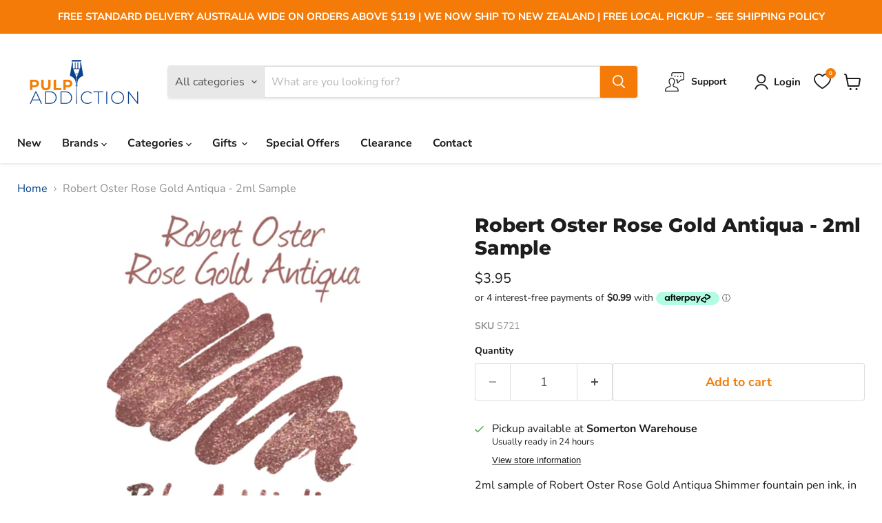

--- FILE ---
content_type: text/html; charset=utf-8
request_url: https://pulpaddiction.com.au/collections/all/products/robert-oster-rose-gold-antiqua-2ml-sample?view=recently-viewed
body_size: 1095
content:






















  












<li
  class="productgrid--item  imagestyle--large      productitem--emphasis  product-recently-viewed-card    show-actions--mobile"
  data-product-item
  data-product-quickshop-url="/collections/all/products/robert-oster-rose-gold-antiqua-2ml-sample"
  
    data-recently-viewed-card
  
>
  <div class="productitem" data-product-item-content>
    
    
    
    

    

    

    <div class="productitem__container">
      <div class="product-recently-viewed-card-time" data-product-handle="robert-oster-rose-gold-antiqua-2ml-sample">
      <button
        class="product-recently-viewed-card-remove"
        aria-label="close"
        data-remove-recently-viewed
      >
        


                                                                      <svg class="icon-remove "    aria-hidden="true"    focusable="false"    role="presentation"    xmlns="http://www.w3.org/2000/svg" width="10" height="10" viewBox="0 0 10 10" xmlns="http://www.w3.org/2000/svg">      <path fill="currentColor" d="M6.08785659,5 L9.77469752,1.31315906 L8.68684094,0.225302476 L5,3.91214341 L1.31315906,0.225302476 L0.225302476,1.31315906 L3.91214341,5 L0.225302476,8.68684094 L1.31315906,9.77469752 L5,6.08785659 L8.68684094,9.77469752 L9.77469752,8.68684094 L6.08785659,5 Z"></path>    </svg>                                              

      </button>
    </div>

      <div class="productitem__image-container">
        <a
          class="productitem--image-link"
          href="/collections/all/products/robert-oster-rose-gold-antiqua-2ml-sample"
          aria-label="/products/robert-oster-rose-gold-antiqua-2ml-sample"
          tabindex="-1"
          data-product-page-link
        >
          <figure
            class="productitem--image"
            data-product-item-image
            
          >
            
              
                
                

  
    <noscript data-rimg-noscript>
      <img
        
          src="//pulpaddiction.com.au/cdn/shop/products/robert-oster-fountain-pen-rose-gold-antigua-ink-sample_512x512.jpg?v=1688465378"
        

        alt=""
        data-rimg="noscript"
        srcset="//pulpaddiction.com.au/cdn/shop/products/robert-oster-fountain-pen-rose-gold-antigua-ink-sample_512x512.jpg?v=1688465378 1x, //pulpaddiction.com.au/cdn/shop/products/robert-oster-fountain-pen-rose-gold-antigua-ink-sample_998x998.jpg?v=1688465378 1.95x"
        class="productitem--image-alternate"
        
        
      >
    </noscript>
  

  <img
    
      src="//pulpaddiction.com.au/cdn/shop/products/robert-oster-fountain-pen-rose-gold-antigua-ink-sample_512x512.jpg?v=1688465378"
    
    alt=""

    
      data-rimg="lazy"
      data-rimg-scale="1"
      data-rimg-template="//pulpaddiction.com.au/cdn/shop/products/robert-oster-fountain-pen-rose-gold-antigua-ink-sample_{size}.jpg?v=1688465378"
      data-rimg-max="1000x1000"
      data-rimg-crop="false"
      
      srcset="data:image/svg+xml;utf8,<svg%20xmlns='http://www.w3.org/2000/svg'%20width='512'%20height='512'></svg>"
    

    class="productitem--image-alternate"
    
    
  >



  <div data-rimg-canvas></div>


              
              

  
    <noscript data-rimg-noscript>
      <img
        
          src="//pulpaddiction.com.au/cdn/shop/products/robert-oster-rose-gold-antiqua-swab-australia_1_512x512.png?v=1688465378"
        

        alt=""
        data-rimg="noscript"
        srcset="//pulpaddiction.com.au/cdn/shop/products/robert-oster-rose-gold-antiqua-swab-australia_1_512x512.png?v=1688465378 1x, //pulpaddiction.com.au/cdn/shop/products/robert-oster-rose-gold-antiqua-swab-australia_1_998x998.png?v=1688465378 1.95x"
        class="productitem--image-primary"
        
        
      >
    </noscript>
  

  <img
    
      src="//pulpaddiction.com.au/cdn/shop/products/robert-oster-rose-gold-antiqua-swab-australia_1_512x512.png?v=1688465378"
    
    alt=""

    
      data-rimg="lazy"
      data-rimg-scale="1"
      data-rimg-template="//pulpaddiction.com.au/cdn/shop/products/robert-oster-rose-gold-antiqua-swab-australia_1_{size}.png?v=1688465378"
      data-rimg-max="1000x1000"
      data-rimg-crop="false"
      
      srcset="data:image/svg+xml;utf8,<svg%20xmlns='http://www.w3.org/2000/svg'%20width='512'%20height='512'></svg>"
    

    class="productitem--image-primary"
    
    
  >



  <div data-rimg-canvas></div>


            

            



























          </figure>
        </a>
      </div><div class="productitem--info">
        
          
        

        
          






























<div class="price productitem__price ">
  
    <div
      class="price__compare-at visible"
      data-price-compare-container
    >

      
        <span class="money price__original" data-price-original></span>
      
    </div>


    
      
      <div class="price__compare-at--hidden" data-compare-price-range-hidden>
        
          <span class="visually-hidden">Original price</span>
          <span class="money price__compare-at--min" data-price-compare-min>
            $3.95
          </span>
          -
          <span class="visually-hidden">Original price</span>
          <span class="money price__compare-at--max" data-price-compare-max>
            $3.95
          </span>
        
      </div>
      <div class="price__compare-at--hidden" data-compare-price-hidden>
        <span class="visually-hidden">Original price</span>
        <span class="money price__compare-at--single" data-price-compare>
          
        </span>
      </div>
    
  

  <div class="price__current price__current--emphasize " data-price-container>

    

    
      
      
      <span class="money" data-price>
        $3.95
      </span>
    
    
  </div>

  
    
    <div class="price__current--hidden" data-current-price-range-hidden>
      
        <span class="money price__current--min" data-price-min>$3.95</span>
        -
        <span class="money price__current--max" data-price-max>$3.95</span>
      
    </div>
    <div class="price__current--hidden" data-current-price-hidden>
      <span class="visually-hidden">Current price</span>
      <span class="money" data-price>
        $3.95
      </span>
    </div>
  

  
    
    
    
    

    <div
      class="
        productitem__unit-price
        hidden
      "
      data-unit-price
    >
      <span class="productitem__total-quantity" data-total-quantity></span> | <span class="productitem__unit-price--amount money" data-unit-price-amount></span> / <span class="productitem__unit-price--measure" data-unit-price-measure></span>
    </div>
  

  
</div>


        

        <h2 class="productitem--title">
          <a href="/collections/all/products/robert-oster-rose-gold-antiqua-2ml-sample" data-product-page-link>
            Robert Oster Rose Gold Antiqua - 2ml Sample
          </a>
        </h2>

        
          
        

        

        
          

          
            
          
        

        
          <div class="productitem--description">
            <p>2ml sample of Robert Oster Rose Gold Antiqua Shimmer fountain pen ink, in a labeled plastic vial. 































Ink Samples are a...</p>

            
              <a
                href="/collections/all/products/robert-oster-rose-gold-antiqua-2ml-sample"
                class="productitem--link"
                data-product-page-link
              >
                View full details
              </a>
            
          </div>
        
      </div>
      
    </div>
  </div>

  
</li>


--- FILE ---
content_type: text/css
request_url: https://pulpaddiction.com.au/cdn/shop/t/11/assets/natiive.css?v=157688004906774017951689898971
body_size: -118
content:
#shopify-section-template--15384123539612__dynamic_promo_grid-3 .promo-grid--container .promo-block--text.pxu-lia-element{max-width:30%}.subcollections-list__content[data-subcollections-layout=slideshow].flickity-enabled.subcollections-list__image-crop--round .subcollections-grid__item-image img,.subcollections-list__content[data-subcollections-layout=slideshow].flickity-enabled.subcollections-list__image-crop--round .subcollections-grid__item-image svg,.subcollections-list__content[data-subcollections-layout=slideshow].flickity-enabled.subcollections-list__image-crop--circle .subcollections-grid__item-image img,.subcollections-list__content[data-subcollections-layout=slideshow].flickity-enabled.subcollections-list__image-crop--circle .subcollections-grid__item-image svg,.subcollections-list__content[data-subcollections-layout=slideshow].flickity-enabled.subcollections-list__image-crop--square .subcollections-grid__item-image img,.subcollections-list__content[data-subcollections-layout=slideshow].flickity-enabled.subcollections-list__image-crop--square .subcollections-grid__item-image svg{height:auto}.subcollections-list__content[data-subcollections-layout=slideshow].flickity-enabled.subcollections-list__image-crop--round .subcollections-grid__item-image{padding-top:25%}.navmenu-id-join-our-mailing-list{margin-top:10px}.navmenu-id-join-our-mailing-list a{background-color:#f47b07;border:1px solid #f47b07;color:#fff!important;font-weight:700;font-size:18px;padding:14px 15px;display:inline-block;border-radius:3px}.navmenu-id-join-our-mailing-list a:hover{background:#f58820;border:1px solid rgb(245,136,32)}.site-header-actions__account-link{margin-right:90px}.site-header__wishlist-link{position:absolute;top:10px;bottom:auto;z-index:125;display:inline-block;height:46px;cursor:pointer;background-color:transparent;border:0}@media screen and (min-width: 1024px){.site-header__wishlist-link{top:50%;bottom:66px;margin-top:-18px}}.site-header__wishlist-link{right:35px;display:flex;align-items:center;width:50px;transition:right .15s cubic-bezier(.4,0,.2,1),top .15s cubic-bezier(.4,0,.2,1)}@media screen and (min-width: 1024px){.site-header__wishlist-link{right:48px}}.site-header__wishlist-link .h-wishlist-icon .wishlist-h-count{padding-left:0;background-color:#f47b07;font-weight:700}.sewp-header{background-color:#f47b07!important;padding:15px!important;font-weight:700}.wishlist-cart{padding:10px 4px!important;text-transform:none!important;font-weight:700!important;font-size:14px!important}.wishlist-cart:hover{background:#f58820!important}
/*# sourceMappingURL=/cdn/shop/t/11/assets/natiive.css.map?v=157688004906774017951689898971 */


--- FILE ---
content_type: text/javascript; charset=utf-8
request_url: https://pulpaddiction.com.au/products/robert-oster-rose-gold-antiqua-2ml-sample.js
body_size: 1584
content:
{"id":7655731167388,"title":"Robert Oster Rose Gold Antiqua - 2ml Sample","handle":"robert-oster-rose-gold-antiqua-2ml-sample","description":"\u003cp\u003e\u003cspan\u003e2ml sample of Robert Oster Rose Gold Antiqua Shimmer fountain pen ink, in a labeled plastic vial. \u003c\/span\u003e\u003c\/p\u003e\n\u003cp\u003e\u003cspan\u003e\u003c\/span\u003e\u003c\/p\u003e\n\u003cp\u003e\u003cspan\u003e\u003c\/span\u003e\u003c\/p\u003e\n\u003cp\u003e\u003cspan\u003e\u003c\/span\u003e\u003c\/p\u003e\n\u003cp\u003e\u003cspan\u003e\u003c\/span\u003e\u003c\/p\u003e\n\u003cp\u003e\u003cspan\u003e\u003c\/span\u003e\u003c\/p\u003e\n\u003cp\u003e\u003cspan\u003e\u003c\/span\u003e\u003c\/p\u003e\n\u003cp\u003e\u003cspan\u003e\u003c\/span\u003e\u003c\/p\u003e\n\u003cp\u003e\u003cspan\u003e\u003c\/span\u003e\u003c\/p\u003e\n\u003cp\u003e\u003cspan\u003e\u003c\/span\u003e\u003c\/p\u003e\n\u003cp\u003e\u003cspan\u003e\u003c\/span\u003e\u003c\/p\u003e\n\u003cp\u003e\u003cspan\u003e\u003c\/span\u003e\u003c\/p\u003e\n\u003cp\u003e\u003cspan\u003e\u003c\/span\u003e\u003c\/p\u003e\n\u003cp\u003e\u003cspan\u003e\u003c\/span\u003e\u003c\/p\u003e\n\u003cp\u003e\u003cspan\u003e\u003c\/span\u003e\u003c\/p\u003e\n\u003cp\u003e\u003cspan\u003e\u003c\/span\u003e\u003c\/p\u003e\n\u003cp\u003e\u003cspan\u003e\u003cspan\u003e\u003c\/span\u003e\u003c\/span\u003e\u003c\/p\u003e\n\u003cp\u003e\u003cspan\u003e\u003c\/span\u003e\u003c\/p\u003e\n\u003cp\u003e\u003cspan\u003e\u003c\/span\u003e\u003c\/p\u003e\n\u003cp\u003e\u003cspan\u003e\u003c\/span\u003e\u003c\/p\u003e\n\u003cp\u003e\u003cspan\u003e\u003c\/span\u003e\u003c\/p\u003e\n\u003cp\u003e\u003cspan\u003e\u003c\/span\u003e\u003c\/p\u003e\n\u003cp\u003e\u003cspan\u003e\u003c\/span\u003e\u003c\/p\u003e\n\u003cp\u003e\u003cspan\u003e\u003c\/span\u003e\u003c\/p\u003e\n\u003cp\u003e\u003cspan\u003e\u003c\/span\u003e\u003c\/p\u003e\n\u003cp\u003e\u003cspan\u003e\u003c\/span\u003e\u003c\/p\u003e\n\u003cp\u003e\u003cspan\u003e\u003c\/span\u003e\u003c\/p\u003e\n\u003cp\u003e\u003cspan\u003e\u003c\/span\u003e\u003c\/p\u003e\n\u003cp\u003e\u003cspan\u003e\u003c\/span\u003e\u003c\/p\u003e\n\u003cp\u003e\u003cspan\u003e\u003c\/span\u003e\u003c\/p\u003e\n\u003cp\u003e\u003cspan\u003e\u003c\/span\u003e\u003c\/p\u003e\n\u003cp\u003e\u003cspan\u003e\u003c\/span\u003e\u003c\/p\u003e\n\u003cp\u003e\u003cspan\u003e\u003c\/span\u003e\u003cspan\u003eInk Samples are a great way to try out new inks without investing in the expense of a full bottle. 2mls is normally good enough to fill a converter 1-2 times giving ample examples of how the ink writes.\u003cbr\u003e\u003c\/span\u003e\u003c\/p\u003e\n\u003cp\u003e\u003cspan\u003e\u003c\/span\u003e\u003c\/p\u003e\n\u003cp\u003e\u003cspan\u003e\u003c\/span\u003e\u003c\/p\u003e\n\u003cp\u003e\u003cspan\u003e\u003c\/span\u003e\u003c\/p\u003e\n\u003cp\u003e\u003cspan\u003e\u003c\/span\u003e\u003c\/p\u003e\n\u003cp\u003e\u003cspan\u003e\u003c\/span\u003e\u003c\/p\u003e\n\u003cp\u003e\u003cspan\u003e\u003c\/span\u003e\u003c\/p\u003e\n\u003cp\u003e\u003cspan\u003e\u003c\/span\u003e\u003c\/p\u003e\n\u003cp\u003e\u003cspan\u003e\u003c\/span\u003e\u003c\/p\u003e\n\u003cp\u003e\u003cspan\u003e\u003c\/span\u003e\u003c\/p\u003e\n\u003cp\u003e\u003cspan\u003e\u003c\/span\u003e\u003c\/p\u003e\n\u003cp\u003e\u003cspan\u003e\u003c\/span\u003e\u003c\/p\u003e\n\u003cp\u003e\u003cspan\u003e\u003c\/span\u003e\u003c\/p\u003e\n\u003cp\u003e\u003cspan\u003e\u003c\/span\u003e\u003c\/p\u003e\n\u003cp\u003e\u003cspan\u003e\u003c\/span\u003e\u003c\/p\u003e\n\u003cp\u003e\u003cspan\u003e\u003c\/span\u003e\u003c\/p\u003e\n\u003cp\u003e\u003cspan\u003e\u003cspan\u003e\u003c\/span\u003e\u003c\/span\u003e\u003c\/p\u003e\n\u003cp\u003e\u003cspan\u003e\u003c\/span\u003e\u003c\/p\u003e\n\u003cp\u003e\u003cspan\u003e\u003c\/span\u003e\u003c\/p\u003e\n\u003cp\u003e\u003cspan\u003e\u003c\/span\u003e\u003c\/p\u003e\n\u003cp\u003e\u003cspan\u003e\u003c\/span\u003e\u003c\/p\u003e\n\u003cp\u003e\u003cspan\u003e\u003c\/span\u003e\u003c\/p\u003e\n\u003cp\u003e\u003cspan\u003e\u003c\/span\u003e\u003c\/p\u003e\n\u003cp\u003e\u003cspan\u003e\u003c\/span\u003e\u003c\/p\u003e\n\u003cp\u003e\u003cspan\u003e\u003c\/span\u003e\u003c\/p\u003e\n\u003cp\u003e\u003cspan\u003e\u003c\/span\u003e\u003c\/p\u003e\n\u003cp\u003e\u003cspan\u003e\u003c\/span\u003e\u003c\/p\u003e\n\u003cp\u003e\u003cspan\u003e\u003c\/span\u003e\u003c\/p\u003e\n\u003cp\u003e\u003cspan\u003e\u003c\/span\u003e\u003c\/p\u003e\n\u003cp\u003e\u003cspan\u003e\u003c\/span\u003e\u003c\/p\u003e\n\u003cp\u003e\u003cspan\u003e\u003c\/span\u003e\u003c\/p\u003e\n\u003cp\u003e\u003cspan\u003e\u003c\/span\u003e\u003c\/p\u003e\n\u003cp\u003e\u003cspan\u003e\u003c\/span\u003e1 x 2ml Vial.\u003c\/p\u003e\n\u003cp class=\"p1\"\u003eY\u003cspan\u003eRobert Oster Rose Gold Antiqua from the Shake N Shimmy collection is a muted  rose pink fountain pen ink with coppery shimmer.\u003c\/span\u003e It dries in 30 seconds in a medium nib on Rhodia and has an average flow. \u003c\/p\u003e\n\u003cp\u003e\u003cspan\u003e\u003c\/span\u003e\u003c\/p\u003e\n\u003cp class=\"p1\"\u003eThis is a shimmer ink that has mica particles within the ink. A good regular cleaning maintenance schedule is recommended when using shimmer inks in our pen to avoid shimmer drying in our feed and nib. If you are unsure about how to use shimmer inks experiment first in a cheaper pen.\u003c\/p\u003e\n\u003cp\u003e\u003cspan\u003e\u003c\/span\u003e\u003c\/p\u003e\n\u003ch4\u003e\u003cspan\u003eRobert Oster Inks\u003c\/span\u003e\u003c\/h4\u003e\n\u003cp\u003e\u003cspan\u003e\u003c\/span\u003e\u003c\/p\u003e\n\u003cp\u003e\u003cspan class=\"x-el x-el-span c1-8s c1-8t c1-b c1-c c1-d c1-e c1-f c1-g\"\u003e\u003cspan class=\"x-el x-el-span c1-1z c1-20 c1-b c1-a6 c1-2f c1-3z c1-a7\"\u003e\u003c\/span\u003e\u003c\/span\u003e\u003c\/p\u003e\n\u003cp\u003e\u003cspan\u003e\u003c\/span\u003e\u003c\/p\u003e\n\u003cp\u003e\u003cspan class=\"x-el x-el-span c1-8s c1-8t c1-b c1-c c1-d c1-e c1-f c1-g\"\u003e\u003cspan class=\"x-el x-el-span c1-1z c1-20 c1-b c1-a6 c1-2f c1-3z c1-a7\"\u003e\u003c\/span\u003e\u003c\/span\u003e\u003c\/p\u003e\n\u003cp\u003e\u003cspan\u003e\u003c\/span\u003e\u003c\/p\u003e\n\u003cp\u003e\u003cspan class=\"x-el x-el-span c1-8s c1-8t c1-b c1-c c1-d c1-e c1-f c1-g\"\u003e\u003cspan class=\"x-el x-el-span c1-1z c1-20 c1-b c1-a6 c1-2f c1-3z c1-a7\"\u003eAn iconic Aussie\u003c\/span\u003e product within just months of its first appearance. A world leader in its category. And a well behaved, colourful choice for all. \u003cspan class=\"x-el x-el-span c1-1z c1-20 c1-b c1-a6 c1-2f c1-3z c1-a7\"\u003eThink Australia\u003c\/span\u003e think Robert Oster.\u003c\/span\u003e\u003c\/p\u003e\n\u003cp\u003e\u003cspan\u003e\u003c\/span\u003e\u003c\/p\u003e\n\u003cp\u003e\u003cspan class=\"x-el x-el-span c1-8s c1-8t c1-b c1-c c1-d c1-e c1-f c1-g\"\u003e\u003cspan class=\"x-el x-el-span c1-1z c1-20 c1-b c1-a6 c1-2f c1-3z c1-a7\"\u003e\u003c\/span\u003e\u003c\/span\u003e\u003c\/p\u003e\n\u003cp\u003e\u003cspan\u003e\u003c\/span\u003e\u003c\/p\u003e\n\u003cp\u003e\u003cspan class=\"x-el x-el-span c1-8s c1-8t c1-b c1-c c1-d c1-e c1-f c1-g\"\u003eIndeed it is \u003cspan class=\"x-el x-el-span c1-1z c1-20 c1-b c1-a6 c1-2f c1-3z c1-a7\"\u003eA drink for your pen\u003c\/span\u003e®\u003c\/span\u003e\u003c\/p\u003e\n\u003cp\u003e\u003cspan\u003e\u003c\/span\u003e\u003c\/p\u003e\n\u003cp\u003e\u003cspan class=\"x-el x-el-span c1-8s c1-8t c1-b c1-c c1-d c1-e c1-f c1-g\"\u003e\u003cspan class=\"x-el x-el-span c1-1z c1-20 c1-b c1-a6 c1-2f c1-3z c1-a7\"\u003eThe contents?\u003c\/span\u003e Robert Oster Signature® Fountain Pen Inks are non-toxic and eco-friendly. Produced in a just-in-time manner means that stock isn't warehoused for lengthy periods. In fact, Robert insists on producing the inks in quantities specific to daily requirements - and orders are literally filled into bottles specific to our retail partners' particular needs. You can know that your ink bottle was filled and shipped just before it was offered for sale.\u003c\/span\u003e\u003c\/p\u003e\n\u003cp\u003e\u003cspan\u003e\u003c\/span\u003e\u003c\/p\u003e\n\u003cp\u003e\u003cspan class=\"x-el x-el-span c1-8s c1-8t c1-b c1-c c1-d c1-e c1-f c1-g\"\u003e\u003c\/span\u003e\u003c\/p\u003e\n\u003cp\u003e\u003cspan\u003e\u003c\/span\u003e\u003c\/p\u003e\n\u003cp\u003e\u003cspan\u003e\u003c\/span\u003e\u003c\/p\u003e\n\u003cp\u003e\u003cspan\u003e\u003c\/span\u003e\u003c\/p\u003e\n\u003cp\u003e\u003cspan class=\"x-el x-el-span c1-8s c1-8t c1-b c1-c c1-d c1-e c1-f c1-g\"\u003e\u003cspan class=\"x-el x-el-span c1-1z c1-20 c1-b c1-a6 c1-2f c1-3z c1-a7\"\u003e\u003c\/span\u003e\u003c\/span\u003e\u003c\/p\u003e\n\u003cp\u003e\u003cspan\u003e\u003c\/span\u003e\u003c\/p\u003e\n\u003ch4\u003e\u003cspan class=\"x-el x-el-span c1-8s c1-8t c1-b c1-c c1-d c1-e c1-f c1-g\"\u003eRobert Oster Bottles\u003c\/span\u003e\u003c\/h4\u003e\n\u003cp\u003e\u003cspan\u003e\u003c\/span\u003e\u003c\/p\u003e\n\u003cp\u003e\u003cspan class=\"x-el x-el-span c1-8s c1-8t c1-b c1-c c1-d c1-e c1-f c1-g\"\u003e\u003cspan class=\"x-el x-el-span c1-1z c1-20 c1-b c1-a6 c1-2f c1-3z c1-a7\"\u003eAs bottles go\u003c\/span\u003e, this is an inoffensive, fairly ordinary shape. The mouth is wide enough for the widest of fountain pens. The cap is travel-proof and easy to use. So what was it that made them say it wouldnt work?\u003c\/span\u003e\u003c\/p\u003e\n\u003cp\u003e\u003cspan\u003e\u003c\/span\u003e\u003c\/p\u003e\n\u003cp\u003e\u003cspan class=\"x-el x-el-span c1-8s c1-8t c1-b c1-c c1-d c1-e c1-f c1-g\"\u003e  \u003c\/span\u003eIt isnt glass. It is too tall. It isnt wide enough. It doesnt come in a box... people dont buy ink unboxed.\u003c\/p\u003e\n\u003cp\u003e\u003cspan\u003e\u003c\/span\u003e\u003c\/p\u003e\n\u003cp\u003eWell, allow us to share Roberts reasoning behind the ink bottle hes now famous for: \u003c\/p\u003e\n\u003cp\u003e\u003cspan\u003e\u003c\/span\u003e\u003c\/p\u003e\n\u003cp\u003e\u003cspan class=\"x-el x-el-span c1-8s c1-8t c1-b c1-c c1-d c1-e c1-f c1-g\"\u003e\u003cem class=\"x-el x-el-span c1-1z c1-20 c1-b c1-a6 c1-2f c1-2c c1-a7 c1-a8\"\u003e     I chose PET because it is made from recycled chemical waste which would otherwise remain a danger (or at best have a less friendly second life than a clean, recyclable PET bottle). PET is the world's most recycled plastic and much more often recycled than glass bottles.\u003c\/em\u003e\u003c\/span\u003e\u003c\/p\u003e\n\u003cp\u003e\u003cspan\u003e\u003c\/span\u003e\u003c\/p\u003e\n\u003cp\u003e\u003cspan class=\"x-el x-el-span c1-1z c1-20 c1-b c1-a6 c1-2f c1-3z c1-a7\"\u003eThe shape? \u003c\/span\u003eIt works so well because of the need to handle and store ink bottles - we can easily become collectors of many inks. These fit so well in a small drawer or cabinet.\u003c\/p\u003e\n\u003cp\u003e\u003cspan\u003e\u003c\/span\u003e\u003c\/p\u003e\n\u003cp\u003eThe now infamous cap label sits proudly atop. Each label was swatched by Robert Oster himself.\u003c\/p\u003e\n\u003cp\u003e\u003cspan\u003e\u003c\/span\u003e\u003c\/p\u003e\n\u003ch4\u003eRobert Oster the Company\u003c\/h4\u003e\n\u003cp\u003e\u003cspan\u003e\u003c\/span\u003e\u003c\/p\u003e\n\u003cp\u003e\u003cspan class=\"x-el x-el-span c1-8s c1-8t c1-b c1-c c1-d c1-e c1-f c1-g\"\u003eRobert Oster is committed to supporting not only the community of fountain pen and ink users the world over. They aim to give back to the world community in the form of sponsorships, gifts and charitable support to the tune of twenty percent of their entire pre-tax revenue.\u003c\/span\u003e\u003c\/p\u003e\n\u003cp\u003e\u003cspan\u003e\u003c\/span\u003e\u003c\/p\u003e\n\u003cp\u003e\u003cspan class=\"x-el x-el-span c1-8s c1-8t c1-b c1-c c1-d c1-e c1-f c1-g\"\u003eTo date, they have financially supported women and childrens' refuge, food and clothing; mens' mental health support; children in African villages food, water and education; and youth suicide prevention and support.\u003c\/span\u003e\u003c\/p\u003e\n\u003cp\u003e\u003cspan\u003e\u003c\/span\u003e\u003c\/p\u003e\n\u003cp\u003e\u003cspan class=\"x-el x-el-span c1-8s c1-8t c1-b c1-c c1-d c1-e c1-f c1-g\"\u003eIt is their pleasure to take what they have and put it in the hands of our extended world family -- and \u003cspan class=\"x-el x-el-span c1-1z c1-20 c1-b c1-a6 c1-2f c1-3z c1-a7\"\u003eyou\u003c\/span\u003e play a vital role in the giving by your continued encouragement.\u003c\/span\u003e\u003c\/p\u003e","published_at":"2023-07-04T20:09:25+10:00","created_at":"2023-07-04T20:09:25+10:00","vendor":"Robert Oster","type":"Ink Sample","tags":["Ink Samples","Inks \u0026 Refills","Robert Oster 2ml Ink Sample","Robert Oster Inks"],"price":395,"price_min":395,"price_max":395,"available":true,"price_varies":false,"compare_at_price":null,"compare_at_price_min":0,"compare_at_price_max":0,"compare_at_price_varies":false,"variants":[{"id":42554097467548,"title":"Default Title","option1":"Default Title","option2":null,"option3":null,"sku":"S721","requires_shipping":true,"taxable":true,"featured_image":null,"available":true,"name":"Robert Oster Rose Gold Antiqua - 2ml Sample","public_title":null,"options":["Default Title"],"price":395,"weight":50,"compare_at_price":null,"inventory_management":"shopify","barcode":"S721","requires_selling_plan":false,"selling_plan_allocations":[]}],"images":["\/\/cdn.shopify.com\/s\/files\/1\/0598\/4862\/2236\/products\/robert-oster-rose-gold-antiqua-swab-australia_1.png?v=1688465378","\/\/cdn.shopify.com\/s\/files\/1\/0598\/4862\/2236\/products\/robert-oster-fountain-pen-rose-gold-antigua-ink-sample.jpg?v=1688465378","\/\/cdn.shopify.com\/s\/files\/1\/0598\/4862\/2236\/products\/robert-oster-ink-samples-lifestyle-australia_2_13.jpg?v=1688465378"],"featured_image":"\/\/cdn.shopify.com\/s\/files\/1\/0598\/4862\/2236\/products\/robert-oster-rose-gold-antiqua-swab-australia_1.png?v=1688465378","options":[{"name":"Title","position":1,"values":["Default Title"]}],"url":"\/products\/robert-oster-rose-gold-antiqua-2ml-sample","media":[{"alt":null,"id":28620911181980,"position":1,"preview_image":{"aspect_ratio":1.0,"height":1000,"width":1000,"src":"https:\/\/cdn.shopify.com\/s\/files\/1\/0598\/4862\/2236\/products\/robert-oster-rose-gold-antiqua-swab-australia_1.png?v=1688465378"},"aspect_ratio":1.0,"height":1000,"media_type":"image","src":"https:\/\/cdn.shopify.com\/s\/files\/1\/0598\/4862\/2236\/products\/robert-oster-rose-gold-antiqua-swab-australia_1.png?v=1688465378","width":1000},{"alt":null,"id":28620911214748,"position":2,"preview_image":{"aspect_ratio":1.0,"height":1000,"width":1000,"src":"https:\/\/cdn.shopify.com\/s\/files\/1\/0598\/4862\/2236\/products\/robert-oster-fountain-pen-rose-gold-antigua-ink-sample.jpg?v=1688465378"},"aspect_ratio":1.0,"height":1000,"media_type":"image","src":"https:\/\/cdn.shopify.com\/s\/files\/1\/0598\/4862\/2236\/products\/robert-oster-fountain-pen-rose-gold-antigua-ink-sample.jpg?v=1688465378","width":1000},{"alt":null,"id":28620911247516,"position":3,"preview_image":{"aspect_ratio":1.333,"height":750,"width":1000,"src":"https:\/\/cdn.shopify.com\/s\/files\/1\/0598\/4862\/2236\/products\/robert-oster-ink-samples-lifestyle-australia_2_13.jpg?v=1688465378"},"aspect_ratio":1.333,"height":750,"media_type":"image","src":"https:\/\/cdn.shopify.com\/s\/files\/1\/0598\/4862\/2236\/products\/robert-oster-ink-samples-lifestyle-australia_2_13.jpg?v=1688465378","width":1000}],"requires_selling_plan":false,"selling_plan_groups":[]}

--- FILE ---
content_type: text/javascript; charset=utf-8
request_url: https://pulpaddiction.com.au/products/robert-oster-rose-gold-antiqua-2ml-sample.js
body_size: 1903
content:
{"id":7655731167388,"title":"Robert Oster Rose Gold Antiqua - 2ml Sample","handle":"robert-oster-rose-gold-antiqua-2ml-sample","description":"\u003cp\u003e\u003cspan\u003e2ml sample of Robert Oster Rose Gold Antiqua Shimmer fountain pen ink, in a labeled plastic vial. \u003c\/span\u003e\u003c\/p\u003e\n\u003cp\u003e\u003cspan\u003e\u003c\/span\u003e\u003c\/p\u003e\n\u003cp\u003e\u003cspan\u003e\u003c\/span\u003e\u003c\/p\u003e\n\u003cp\u003e\u003cspan\u003e\u003c\/span\u003e\u003c\/p\u003e\n\u003cp\u003e\u003cspan\u003e\u003c\/span\u003e\u003c\/p\u003e\n\u003cp\u003e\u003cspan\u003e\u003c\/span\u003e\u003c\/p\u003e\n\u003cp\u003e\u003cspan\u003e\u003c\/span\u003e\u003c\/p\u003e\n\u003cp\u003e\u003cspan\u003e\u003c\/span\u003e\u003c\/p\u003e\n\u003cp\u003e\u003cspan\u003e\u003c\/span\u003e\u003c\/p\u003e\n\u003cp\u003e\u003cspan\u003e\u003c\/span\u003e\u003c\/p\u003e\n\u003cp\u003e\u003cspan\u003e\u003c\/span\u003e\u003c\/p\u003e\n\u003cp\u003e\u003cspan\u003e\u003c\/span\u003e\u003c\/p\u003e\n\u003cp\u003e\u003cspan\u003e\u003c\/span\u003e\u003c\/p\u003e\n\u003cp\u003e\u003cspan\u003e\u003c\/span\u003e\u003c\/p\u003e\n\u003cp\u003e\u003cspan\u003e\u003c\/span\u003e\u003c\/p\u003e\n\u003cp\u003e\u003cspan\u003e\u003c\/span\u003e\u003c\/p\u003e\n\u003cp\u003e\u003cspan\u003e\u003cspan\u003e\u003c\/span\u003e\u003c\/span\u003e\u003c\/p\u003e\n\u003cp\u003e\u003cspan\u003e\u003c\/span\u003e\u003c\/p\u003e\n\u003cp\u003e\u003cspan\u003e\u003c\/span\u003e\u003c\/p\u003e\n\u003cp\u003e\u003cspan\u003e\u003c\/span\u003e\u003c\/p\u003e\n\u003cp\u003e\u003cspan\u003e\u003c\/span\u003e\u003c\/p\u003e\n\u003cp\u003e\u003cspan\u003e\u003c\/span\u003e\u003c\/p\u003e\n\u003cp\u003e\u003cspan\u003e\u003c\/span\u003e\u003c\/p\u003e\n\u003cp\u003e\u003cspan\u003e\u003c\/span\u003e\u003c\/p\u003e\n\u003cp\u003e\u003cspan\u003e\u003c\/span\u003e\u003c\/p\u003e\n\u003cp\u003e\u003cspan\u003e\u003c\/span\u003e\u003c\/p\u003e\n\u003cp\u003e\u003cspan\u003e\u003c\/span\u003e\u003c\/p\u003e\n\u003cp\u003e\u003cspan\u003e\u003c\/span\u003e\u003c\/p\u003e\n\u003cp\u003e\u003cspan\u003e\u003c\/span\u003e\u003c\/p\u003e\n\u003cp\u003e\u003cspan\u003e\u003c\/span\u003e\u003c\/p\u003e\n\u003cp\u003e\u003cspan\u003e\u003c\/span\u003e\u003c\/p\u003e\n\u003cp\u003e\u003cspan\u003e\u003c\/span\u003e\u003c\/p\u003e\n\u003cp\u003e\u003cspan\u003e\u003c\/span\u003e\u003cspan\u003eInk Samples are a great way to try out new inks without investing in the expense of a full bottle. 2mls is normally good enough to fill a converter 1-2 times giving ample examples of how the ink writes.\u003cbr\u003e\u003c\/span\u003e\u003c\/p\u003e\n\u003cp\u003e\u003cspan\u003e\u003c\/span\u003e\u003c\/p\u003e\n\u003cp\u003e\u003cspan\u003e\u003c\/span\u003e\u003c\/p\u003e\n\u003cp\u003e\u003cspan\u003e\u003c\/span\u003e\u003c\/p\u003e\n\u003cp\u003e\u003cspan\u003e\u003c\/span\u003e\u003c\/p\u003e\n\u003cp\u003e\u003cspan\u003e\u003c\/span\u003e\u003c\/p\u003e\n\u003cp\u003e\u003cspan\u003e\u003c\/span\u003e\u003c\/p\u003e\n\u003cp\u003e\u003cspan\u003e\u003c\/span\u003e\u003c\/p\u003e\n\u003cp\u003e\u003cspan\u003e\u003c\/span\u003e\u003c\/p\u003e\n\u003cp\u003e\u003cspan\u003e\u003c\/span\u003e\u003c\/p\u003e\n\u003cp\u003e\u003cspan\u003e\u003c\/span\u003e\u003c\/p\u003e\n\u003cp\u003e\u003cspan\u003e\u003c\/span\u003e\u003c\/p\u003e\n\u003cp\u003e\u003cspan\u003e\u003c\/span\u003e\u003c\/p\u003e\n\u003cp\u003e\u003cspan\u003e\u003c\/span\u003e\u003c\/p\u003e\n\u003cp\u003e\u003cspan\u003e\u003c\/span\u003e\u003c\/p\u003e\n\u003cp\u003e\u003cspan\u003e\u003c\/span\u003e\u003c\/p\u003e\n\u003cp\u003e\u003cspan\u003e\u003cspan\u003e\u003c\/span\u003e\u003c\/span\u003e\u003c\/p\u003e\n\u003cp\u003e\u003cspan\u003e\u003c\/span\u003e\u003c\/p\u003e\n\u003cp\u003e\u003cspan\u003e\u003c\/span\u003e\u003c\/p\u003e\n\u003cp\u003e\u003cspan\u003e\u003c\/span\u003e\u003c\/p\u003e\n\u003cp\u003e\u003cspan\u003e\u003c\/span\u003e\u003c\/p\u003e\n\u003cp\u003e\u003cspan\u003e\u003c\/span\u003e\u003c\/p\u003e\n\u003cp\u003e\u003cspan\u003e\u003c\/span\u003e\u003c\/p\u003e\n\u003cp\u003e\u003cspan\u003e\u003c\/span\u003e\u003c\/p\u003e\n\u003cp\u003e\u003cspan\u003e\u003c\/span\u003e\u003c\/p\u003e\n\u003cp\u003e\u003cspan\u003e\u003c\/span\u003e\u003c\/p\u003e\n\u003cp\u003e\u003cspan\u003e\u003c\/span\u003e\u003c\/p\u003e\n\u003cp\u003e\u003cspan\u003e\u003c\/span\u003e\u003c\/p\u003e\n\u003cp\u003e\u003cspan\u003e\u003c\/span\u003e\u003c\/p\u003e\n\u003cp\u003e\u003cspan\u003e\u003c\/span\u003e\u003c\/p\u003e\n\u003cp\u003e\u003cspan\u003e\u003c\/span\u003e\u003c\/p\u003e\n\u003cp\u003e\u003cspan\u003e\u003c\/span\u003e\u003c\/p\u003e\n\u003cp\u003e\u003cspan\u003e\u003c\/span\u003e1 x 2ml Vial.\u003c\/p\u003e\n\u003cp class=\"p1\"\u003eY\u003cspan\u003eRobert Oster Rose Gold Antiqua from the Shake N Shimmy collection is a muted  rose pink fountain pen ink with coppery shimmer.\u003c\/span\u003e It dries in 30 seconds in a medium nib on Rhodia and has an average flow. \u003c\/p\u003e\n\u003cp\u003e\u003cspan\u003e\u003c\/span\u003e\u003c\/p\u003e\n\u003cp class=\"p1\"\u003eThis is a shimmer ink that has mica particles within the ink. A good regular cleaning maintenance schedule is recommended when using shimmer inks in our pen to avoid shimmer drying in our feed and nib. If you are unsure about how to use shimmer inks experiment first in a cheaper pen.\u003c\/p\u003e\n\u003cp\u003e\u003cspan\u003e\u003c\/span\u003e\u003c\/p\u003e\n\u003ch4\u003e\u003cspan\u003eRobert Oster Inks\u003c\/span\u003e\u003c\/h4\u003e\n\u003cp\u003e\u003cspan\u003e\u003c\/span\u003e\u003c\/p\u003e\n\u003cp\u003e\u003cspan class=\"x-el x-el-span c1-8s c1-8t c1-b c1-c c1-d c1-e c1-f c1-g\"\u003e\u003cspan class=\"x-el x-el-span c1-1z c1-20 c1-b c1-a6 c1-2f c1-3z c1-a7\"\u003e\u003c\/span\u003e\u003c\/span\u003e\u003c\/p\u003e\n\u003cp\u003e\u003cspan\u003e\u003c\/span\u003e\u003c\/p\u003e\n\u003cp\u003e\u003cspan class=\"x-el x-el-span c1-8s c1-8t c1-b c1-c c1-d c1-e c1-f c1-g\"\u003e\u003cspan class=\"x-el x-el-span c1-1z c1-20 c1-b c1-a6 c1-2f c1-3z c1-a7\"\u003e\u003c\/span\u003e\u003c\/span\u003e\u003c\/p\u003e\n\u003cp\u003e\u003cspan\u003e\u003c\/span\u003e\u003c\/p\u003e\n\u003cp\u003e\u003cspan class=\"x-el x-el-span c1-8s c1-8t c1-b c1-c c1-d c1-e c1-f c1-g\"\u003e\u003cspan class=\"x-el x-el-span c1-1z c1-20 c1-b c1-a6 c1-2f c1-3z c1-a7\"\u003eAn iconic Aussie\u003c\/span\u003e product within just months of its first appearance. A world leader in its category. And a well behaved, colourful choice for all. \u003cspan class=\"x-el x-el-span c1-1z c1-20 c1-b c1-a6 c1-2f c1-3z c1-a7\"\u003eThink Australia\u003c\/span\u003e think Robert Oster.\u003c\/span\u003e\u003c\/p\u003e\n\u003cp\u003e\u003cspan\u003e\u003c\/span\u003e\u003c\/p\u003e\n\u003cp\u003e\u003cspan class=\"x-el x-el-span c1-8s c1-8t c1-b c1-c c1-d c1-e c1-f c1-g\"\u003e\u003cspan class=\"x-el x-el-span c1-1z c1-20 c1-b c1-a6 c1-2f c1-3z c1-a7\"\u003e\u003c\/span\u003e\u003c\/span\u003e\u003c\/p\u003e\n\u003cp\u003e\u003cspan\u003e\u003c\/span\u003e\u003c\/p\u003e\n\u003cp\u003e\u003cspan class=\"x-el x-el-span c1-8s c1-8t c1-b c1-c c1-d c1-e c1-f c1-g\"\u003eIndeed it is \u003cspan class=\"x-el x-el-span c1-1z c1-20 c1-b c1-a6 c1-2f c1-3z c1-a7\"\u003eA drink for your pen\u003c\/span\u003e®\u003c\/span\u003e\u003c\/p\u003e\n\u003cp\u003e\u003cspan\u003e\u003c\/span\u003e\u003c\/p\u003e\n\u003cp\u003e\u003cspan class=\"x-el x-el-span c1-8s c1-8t c1-b c1-c c1-d c1-e c1-f c1-g\"\u003e\u003cspan class=\"x-el x-el-span c1-1z c1-20 c1-b c1-a6 c1-2f c1-3z c1-a7\"\u003eThe contents?\u003c\/span\u003e Robert Oster Signature® Fountain Pen Inks are non-toxic and eco-friendly. Produced in a just-in-time manner means that stock isn't warehoused for lengthy periods. In fact, Robert insists on producing the inks in quantities specific to daily requirements - and orders are literally filled into bottles specific to our retail partners' particular needs. You can know that your ink bottle was filled and shipped just before it was offered for sale.\u003c\/span\u003e\u003c\/p\u003e\n\u003cp\u003e\u003cspan\u003e\u003c\/span\u003e\u003c\/p\u003e\n\u003cp\u003e\u003cspan class=\"x-el x-el-span c1-8s c1-8t c1-b c1-c c1-d c1-e c1-f c1-g\"\u003e\u003c\/span\u003e\u003c\/p\u003e\n\u003cp\u003e\u003cspan\u003e\u003c\/span\u003e\u003c\/p\u003e\n\u003cp\u003e\u003cspan\u003e\u003c\/span\u003e\u003c\/p\u003e\n\u003cp\u003e\u003cspan\u003e\u003c\/span\u003e\u003c\/p\u003e\n\u003cp\u003e\u003cspan class=\"x-el x-el-span c1-8s c1-8t c1-b c1-c c1-d c1-e c1-f c1-g\"\u003e\u003cspan class=\"x-el x-el-span c1-1z c1-20 c1-b c1-a6 c1-2f c1-3z c1-a7\"\u003e\u003c\/span\u003e\u003c\/span\u003e\u003c\/p\u003e\n\u003cp\u003e\u003cspan\u003e\u003c\/span\u003e\u003c\/p\u003e\n\u003ch4\u003e\u003cspan class=\"x-el x-el-span c1-8s c1-8t c1-b c1-c c1-d c1-e c1-f c1-g\"\u003eRobert Oster Bottles\u003c\/span\u003e\u003c\/h4\u003e\n\u003cp\u003e\u003cspan\u003e\u003c\/span\u003e\u003c\/p\u003e\n\u003cp\u003e\u003cspan class=\"x-el x-el-span c1-8s c1-8t c1-b c1-c c1-d c1-e c1-f c1-g\"\u003e\u003cspan class=\"x-el x-el-span c1-1z c1-20 c1-b c1-a6 c1-2f c1-3z c1-a7\"\u003eAs bottles go\u003c\/span\u003e, this is an inoffensive, fairly ordinary shape. The mouth is wide enough for the widest of fountain pens. The cap is travel-proof and easy to use. So what was it that made them say it wouldnt work?\u003c\/span\u003e\u003c\/p\u003e\n\u003cp\u003e\u003cspan\u003e\u003c\/span\u003e\u003c\/p\u003e\n\u003cp\u003e\u003cspan class=\"x-el x-el-span c1-8s c1-8t c1-b c1-c c1-d c1-e c1-f c1-g\"\u003e  \u003c\/span\u003eIt isnt glass. It is too tall. It isnt wide enough. It doesnt come in a box... people dont buy ink unboxed.\u003c\/p\u003e\n\u003cp\u003e\u003cspan\u003e\u003c\/span\u003e\u003c\/p\u003e\n\u003cp\u003eWell, allow us to share Roberts reasoning behind the ink bottle hes now famous for: \u003c\/p\u003e\n\u003cp\u003e\u003cspan\u003e\u003c\/span\u003e\u003c\/p\u003e\n\u003cp\u003e\u003cspan class=\"x-el x-el-span c1-8s c1-8t c1-b c1-c c1-d c1-e c1-f c1-g\"\u003e\u003cem class=\"x-el x-el-span c1-1z c1-20 c1-b c1-a6 c1-2f c1-2c c1-a7 c1-a8\"\u003e     I chose PET because it is made from recycled chemical waste which would otherwise remain a danger (or at best have a less friendly second life than a clean, recyclable PET bottle). PET is the world's most recycled plastic and much more often recycled than glass bottles.\u003c\/em\u003e\u003c\/span\u003e\u003c\/p\u003e\n\u003cp\u003e\u003cspan\u003e\u003c\/span\u003e\u003c\/p\u003e\n\u003cp\u003e\u003cspan class=\"x-el x-el-span c1-1z c1-20 c1-b c1-a6 c1-2f c1-3z c1-a7\"\u003eThe shape? \u003c\/span\u003eIt works so well because of the need to handle and store ink bottles - we can easily become collectors of many inks. These fit so well in a small drawer or cabinet.\u003c\/p\u003e\n\u003cp\u003e\u003cspan\u003e\u003c\/span\u003e\u003c\/p\u003e\n\u003cp\u003eThe now infamous cap label sits proudly atop. Each label was swatched by Robert Oster himself.\u003c\/p\u003e\n\u003cp\u003e\u003cspan\u003e\u003c\/span\u003e\u003c\/p\u003e\n\u003ch4\u003eRobert Oster the Company\u003c\/h4\u003e\n\u003cp\u003e\u003cspan\u003e\u003c\/span\u003e\u003c\/p\u003e\n\u003cp\u003e\u003cspan class=\"x-el x-el-span c1-8s c1-8t c1-b c1-c c1-d c1-e c1-f c1-g\"\u003eRobert Oster is committed to supporting not only the community of fountain pen and ink users the world over. They aim to give back to the world community in the form of sponsorships, gifts and charitable support to the tune of twenty percent of their entire pre-tax revenue.\u003c\/span\u003e\u003c\/p\u003e\n\u003cp\u003e\u003cspan\u003e\u003c\/span\u003e\u003c\/p\u003e\n\u003cp\u003e\u003cspan class=\"x-el x-el-span c1-8s c1-8t c1-b c1-c c1-d c1-e c1-f c1-g\"\u003eTo date, they have financially supported women and childrens' refuge, food and clothing; mens' mental health support; children in African villages food, water and education; and youth suicide prevention and support.\u003c\/span\u003e\u003c\/p\u003e\n\u003cp\u003e\u003cspan\u003e\u003c\/span\u003e\u003c\/p\u003e\n\u003cp\u003e\u003cspan class=\"x-el x-el-span c1-8s c1-8t c1-b c1-c c1-d c1-e c1-f c1-g\"\u003eIt is their pleasure to take what they have and put it in the hands of our extended world family -- and \u003cspan class=\"x-el x-el-span c1-1z c1-20 c1-b c1-a6 c1-2f c1-3z c1-a7\"\u003eyou\u003c\/span\u003e play a vital role in the giving by your continued encouragement.\u003c\/span\u003e\u003c\/p\u003e","published_at":"2023-07-04T20:09:25+10:00","created_at":"2023-07-04T20:09:25+10:00","vendor":"Robert Oster","type":"Ink Sample","tags":["Ink Samples","Inks \u0026 Refills","Robert Oster 2ml Ink Sample","Robert Oster Inks"],"price":395,"price_min":395,"price_max":395,"available":true,"price_varies":false,"compare_at_price":null,"compare_at_price_min":0,"compare_at_price_max":0,"compare_at_price_varies":false,"variants":[{"id":42554097467548,"title":"Default Title","option1":"Default Title","option2":null,"option3":null,"sku":"S721","requires_shipping":true,"taxable":true,"featured_image":null,"available":true,"name":"Robert Oster Rose Gold Antiqua - 2ml Sample","public_title":null,"options":["Default Title"],"price":395,"weight":50,"compare_at_price":null,"inventory_management":"shopify","barcode":"S721","requires_selling_plan":false,"selling_plan_allocations":[]}],"images":["\/\/cdn.shopify.com\/s\/files\/1\/0598\/4862\/2236\/products\/robert-oster-rose-gold-antiqua-swab-australia_1.png?v=1688465378","\/\/cdn.shopify.com\/s\/files\/1\/0598\/4862\/2236\/products\/robert-oster-fountain-pen-rose-gold-antigua-ink-sample.jpg?v=1688465378","\/\/cdn.shopify.com\/s\/files\/1\/0598\/4862\/2236\/products\/robert-oster-ink-samples-lifestyle-australia_2_13.jpg?v=1688465378"],"featured_image":"\/\/cdn.shopify.com\/s\/files\/1\/0598\/4862\/2236\/products\/robert-oster-rose-gold-antiqua-swab-australia_1.png?v=1688465378","options":[{"name":"Title","position":1,"values":["Default Title"]}],"url":"\/products\/robert-oster-rose-gold-antiqua-2ml-sample","media":[{"alt":null,"id":28620911181980,"position":1,"preview_image":{"aspect_ratio":1.0,"height":1000,"width":1000,"src":"https:\/\/cdn.shopify.com\/s\/files\/1\/0598\/4862\/2236\/products\/robert-oster-rose-gold-antiqua-swab-australia_1.png?v=1688465378"},"aspect_ratio":1.0,"height":1000,"media_type":"image","src":"https:\/\/cdn.shopify.com\/s\/files\/1\/0598\/4862\/2236\/products\/robert-oster-rose-gold-antiqua-swab-australia_1.png?v=1688465378","width":1000},{"alt":null,"id":28620911214748,"position":2,"preview_image":{"aspect_ratio":1.0,"height":1000,"width":1000,"src":"https:\/\/cdn.shopify.com\/s\/files\/1\/0598\/4862\/2236\/products\/robert-oster-fountain-pen-rose-gold-antigua-ink-sample.jpg?v=1688465378"},"aspect_ratio":1.0,"height":1000,"media_type":"image","src":"https:\/\/cdn.shopify.com\/s\/files\/1\/0598\/4862\/2236\/products\/robert-oster-fountain-pen-rose-gold-antigua-ink-sample.jpg?v=1688465378","width":1000},{"alt":null,"id":28620911247516,"position":3,"preview_image":{"aspect_ratio":1.333,"height":750,"width":1000,"src":"https:\/\/cdn.shopify.com\/s\/files\/1\/0598\/4862\/2236\/products\/robert-oster-ink-samples-lifestyle-australia_2_13.jpg?v=1688465378"},"aspect_ratio":1.333,"height":750,"media_type":"image","src":"https:\/\/cdn.shopify.com\/s\/files\/1\/0598\/4862\/2236\/products\/robert-oster-ink-samples-lifestyle-australia_2_13.jpg?v=1688465378","width":1000}],"requires_selling_plan":false,"selling_plan_groups":[]}